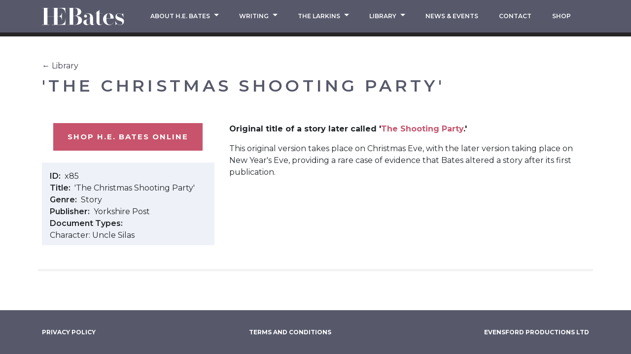

--- FILE ---
content_type: text/html; charset=UTF-8
request_url: https://hebates.com/library/the-christmas-shooting-party
body_size: 5053
content:
    
    



<!DOCTYPE html><html xmlns="http://www.w3.org/1999/xhtml" lang="en"><head><meta charset="utf-8"><meta http-equiv="X-UA-Compatible" content="IE=edge"><meta name="viewport" content="width=device-width, initial-scale=1, shrink-to-fit=no"><title>The Christmas Shooting Party :: HE Bates</title><meta name="description" content="HE Bates website"><meta name="keywords" content="&quot;H.E. Bates&quot; Uncle Silas Christmas Shooting Party Eve"><link rel="apple-touch-icon" sizes="57x57" href="https://hebates.com/assets/img/favicons/apple-icon-57x57.png"><link rel="apple-touch-icon" sizes="60x60" href="https://hebates.com/assets/img/favicons/apple-icon-60x60.png"><link rel="apple-touch-icon" sizes="72x72" href="https://hebates.com/assets/img/favicons/apple-icon-72x72.png"><link rel="apple-touch-icon" sizes="76x76" href="https://hebates.com/assets/img/favicons/apple-icon-76x76.png"><link rel="apple-touch-icon" sizes="114x114" href="https://hebates.com/assets/img/favicons/apple-icon-114x114.png"><link rel="apple-touch-icon" sizes="120x120" href="https://hebates.com/assets/img/favicons/apple-icon-120x120.png"><link rel="apple-touch-icon" sizes="144x144" href="https://hebates.com/assets/img/favicons/apple-icon-144x144.png"><link rel="apple-touch-icon" sizes="152x152" href="https://hebates.com/assets/img/favicons/apple-icon-152x152.png"><link rel="apple-touch-icon" sizes="180x180" href="https://hebates.com/assets/img/favicons/apple-icon-180x180.png"><link rel="icon" type="image/png" sizes="36x36" href="https://hebates.com/assets/img/favicons/android-icon-36x36.png"><link rel="icon" type="image/png" sizes="48x48" href="https://hebates.com/assets/img/favicons/android-icon-48x48.png"><link rel="icon" type="image/png" sizes="72x72" href="https://hebates.com/assets/img/favicons/android-icon-72x72.png"><link rel="icon" type="image/png" sizes="96x96" href="https://hebates.com/assets/img/favicons/android-icon-96x96.png"><link rel="icon" type="image/png" sizes="144x144" href="https://hebates.com/assets/img/favicons/android-icon-144x144.png"><link rel="icon" type="image/png" sizes="152x152" href="https://hebates.com/assets/img/favicons/android-icon-152x152.png"><link rel="icon" type="image/png" sizes="180x180" href="https://hebates.com/assets/img/favicons/android-icon-180x180.png"><link rel="icon" type="image/png" sizes="16x16" href="https://hebates.com/assets/img/favicons/favicon-16x16.png"><link rel="icon" type="image/png" sizes="32x32" href="https://hebates.com/assets/img/favicons/favicon-32x32.png"><link rel="icon" type="image/png" sizes="96x96" href="https://hebates.com/assets/img/favicons/favicon-96x96.png"><link rel="manifest" href="https://hebates.com/assets/img/favicons/manifest.json"><meta name="msapplication-TileColor" content="#ffffff"><meta name="msapplication-TileImage" content="https://hebates.com/assets/img/favicons/ms-icon-144x144.png"><meta name="theme-color" content="#ffffff"><link rel="preconnect" href=""><link rel="preconnect" href="https://fonts.googleapis.com"><link rel="preconnect" href="https://use.typekit.net"><link rel="preconnect" href="https://code.jquery.com"><link rel="preconnect" href="https://cdn.jsdelivr.net"><link rel="stylesheet" type="text/css" href="https://hebates.com/assets/css/app.css?cssRevision=1.0.7"><link href="https://fonts.googleapis.com/css2?family=Montserrat:wght@400;600;700&family=Spectral:wght@300&display=swap" rel="stylesheet"><link
			rel="stylesheet" href="https://use.typekit.net/gvd3bpm.css"><script>
					(function (w, d, s, l, i) {
						w[l] = w[l] || [];
						w[l].push({'gtm.start': new Date().getTime(), event: 'gtm.js'});
						var f = d.getElementsByTagName(s)[0],
						j = d.createElement(s),
						dl = l != 'dataLayer' ? '&l=' + l : '';
						j.async = true;
						j.src = 'https://www.googletagmanager.com/gtm.js?id=' + i + dl;
						f.parentNode.insertBefore(j, f);
					})(window, document, 'script', 'dataLayer','GTM-W7D57V3');
				</script><script>
            if ((navigator.doNotTrack != "1" && 0) || !0) {
                window.addEventListener("load", function(){
                    window.cookieconsent.initialise({
                        "palette": {
                            "popup": {
                                "background": "#57596b",
                                "text": "#ffffff",
                                "link": "#ffffff"
                            },
                            "button": {
                                "background":  "block" === "wire" ? "transparent" :  "#c7546c",
                                "text": "block" === "wire" ? "#c7546c" : "#ffffff",
                                "border":  "block" === "wire" ? "#c7546c" : undefined
                            },
                            "highlight": {
                                "background":  "block" === "wire" ? "transparent" :  "#c7546c",
                                "text": "block" === "wire" ? "#c7546c" : "#ffffff",
                                "border":  "block" === "wire" ? "#c7546c" : undefined
                            }
                        },
                        "position": "bottom" === "toppush" ? "top" : "bottom",
                        "static": "bottom" === "toppush",
                        "theme": "block",
                        "type": "opt-in",
                        "content": {
                            "message": "This website uses cookies to ensure you get the best experience on our website.&nbsp;",
                            "dismiss": "Got it!",
                            "link": "Learn More",
                            "href": "http://cookiesandyou.com/",
                            "allow":"Allow cookies",
                            "deny":"Decline",
                            "target":"_blank"
                        },
                        "revokable":0 === 1 ? true : false,
                        "dismissOnScroll":0 > 0 ? 0 : false,
                        "dismissOnTimeout":0 > 0 ? (0 * 1000) : false,
                        "cookie": {
                            "expiryDays":365 !== 0 ? 365 : 365,
                            "secure":0 === 1 ? true : false
                        },
                        onInitialise: function (status) {
                            var type = this.options.type;
                            var didConsent = this.hasConsented();
                            if (type == "opt-in" && didConsent) {
                                // enable cookies
                                if (typeof optInCookiesConsented === "function") {
                                    optInCookiesConsented();
                                    console.log("Opt in cookies consented");
                                } else {
                                    console.log("Opt in function not defined!");
                                }
                            }
                            if (type == "opt-out" && !didConsent) {
                                // disable cookies
                                if (typeof optOutCookiesNotConsented === "function") {
                                    optOutCookiesNotConsented();
                                    console.log("Opt out cookies not consented");
                                } else {
                                    console.log("Opt out function not defined!");
                                }
                            }
                        },
                        onStatusChange: function(status, chosenBefore) {
                            var type = this.options.type;
                            var didConsent = this.hasConsented();
                            if (type == "opt-in" && didConsent) {
                                // enable cookies
                                if (typeof optInCookiesConsented === "function") {
                                    optInCookiesConsented();
                                    console.log("Opt in cookies consented");
                                } else {
                                    console.log("Opt in function not defined!");
                                }
                            }
                            if (type == "opt-out" && !didConsent) {
                                // disable cookies
                                if (typeof optOutCookiesNotConsented === "function") {
                                    optOutCookiesNotConsented();
                                    console.log("Opt out cookies not consented");
                                } else {
                                    console.log("Opt out function not defined!");
                                }
                            }
                        },
                        onRevokeChoice: function() {
                            var type = this.options.type;
                            if (type == "opt-in") {
                                // disable cookies
                                if (typeof optInCookiesRevoked === "function") {
                                    optInCookiesRevoked();
                                    console.log("Opt in cookies revoked");
                                } else {
                                    console.log("Opt in revoked function not defined!");
                                }
                            }
                            if (type == "opt-out") {
                                // enable cookies
                                if (typeof optOutCookiesRevoked === "function") {
                                    optOutCookiesRevoked();
                                    console.log("Opt out cookies revoked");
                                } else {
                                    console.log("Opt out revoked function not defined!");
                                }
                            }
                        }
                    });
                });
            } else if (0) {
                // disable cookies
                if (typeof optOutCookiesNotConsented === "function") {
                    optOutCookiesNotConsented();
                    console.log("Opt out cookies not consented");
                } else {
                    console.log("Opt out function not defined!");
                }
            }
        </script><link href="https://hebates.com/cpresources/14cd188f/css/cookieconsent.min.css?v=1757511259" rel="stylesheet"></head><body><noscript><iframe src="https://www.googletagmanager.com/ns.html?id=GTM-W7D57V3" height="0" width="0" style="display:none;visibility:hidden"></iframe></noscript><nav class="navbar navbar-expand-lg fixed-top bg-grey" id="global-nav"><div class="container-lg d-flex"><a class="navbar-brand order-0" href="https://hebates.com/"><img src="https://hebates.com/assets/img/he-bates-logo-white.svg" alt="HE Bates Logo" height="35px"></a><button class="custom-toggler d-lg-none order-1 order-lg-2 mr-3 my-auto" type="button" data-toggle="collapse" data-target="#globalNavbarCollapse" aria-controls="globalNavbarCollapse" aria-expanded="false" aria-label="Expand Navigation"><span></span><span></span><span></span><span></span></button><div class="navbar-collapse__wrapper w-lg-100"><div class="collapse navbar-collapse order-2 order-lg-1" id="globalNavbarCollapse"><ul class="navbar-nav position-relative d-flex justify-content-lg-around flex-grow-1 pt-2 pt-lg-0 px-3" id="mainNav"><li class="nav-item dropdown dropdown-l1 py-1 py-lg-2"><a id="dropdown-toggle-232" href="#" role="button" class="nav-link dropdown-toggle text-center text-uppercase"
               data-toggle="dropdown" aria-haspopup="true" aria-expanded="false">
                About H.E. Bates
		<svg id="gtssuodknx-Layer_1" class="nav-arrow d-lg-none" xmlns="http://www.w3.org/2000/svg" xmlns:xlink="http://www.w3.org/1999/xlink" version="1.1" x="0px" y="0px" viewBox="0 0 74 180.9" style="enable-background: new 0 0 74 180.9;" xml:space="preserve"><path d="M73.2,88.3l-67-87C5.1-0.2,2.9-0.5,1.4,0.7c-1.5,1.2-1.8,3.4-0.6,4.9l65.3,84.8L0.7,175.3c-1.2,1.5-0.9,3.7,0.6,4.9  c0.6,0.5,1.4,0.7,2.1,0.7c1,0,2.1-0.5,2.8-1.4l67-87C74.2,91.4,74.2,89.6,73.2,88.3z"></path></svg></a><div class="dropdown-menu hide invisible px-3 py-3 py-lg-2 text-center border-box" aria-labelledby="dropdown-toggle-232"><a href="#" data-back class="dropdown-item d-lg-none px-lg-0 py-2 text-left text-uppercase"><svg id="cmcfhjxpcy-Layer_1" class="nav-arrow d-lg-none" xmlns="http://www.w3.org/2000/svg" xmlns:xlink="http://www.w3.org/1999/xlink" version="1.1" x="0px" y="0px" viewBox="0 0 74 180.9" style="enable-background: new 0 0 74 180.9;" xml:space="preserve"><path d="M73.2,88.3l-67-87C5.1-0.2,2.9-0.5,1.4,0.7c-1.5,1.2-1.8,3.4-0.6,4.9l65.3,84.8L0.7,175.3c-1.2,1.5-0.9,3.7,0.6,4.9  c0.6,0.5,1.4,0.7,2.1,0.7c1,0,2.1-0.5,2.8-1.4l67-87C74.2,91.4,74.2,89.6,73.2,88.3z"></path></svg>

                    Back
                </a><div class="dropdown-divider d-lg-none w-100 w-lg-25 my-0 border-dark-grey"></div><a href="https://hebates.com/about" class="dropdown-item px-lg-0 py-lg-2 text-left text-lg-center text-uppercase ">
        About Herbert Ernest Bates
    </a><div class="dropdown-divider w-100 w-lg-25 my-0 border-dark-grey"></div><a href="https://hebates.com/about/family-biography" class="dropdown-item px-lg-0 py-lg-2 text-left text-lg-center text-uppercase ">
        Autobiographies / Biographies
    </a><div class="dropdown-divider w-100 w-lg-25 my-0 border-dark-grey"></div><a href="https://hebates.com/about/in-non-print-media" class="dropdown-item px-lg-0 py-lg-2 text-left text-lg-center text-uppercase ">
        In Non-print Media
    </a><div class="dropdown-divider w-100 w-lg-25 my-0 border-dark-grey"></div><a href="https://hebates.com/about/in-popular-newspapers-magazines-and-books" class="dropdown-item px-lg-0 py-lg-2 text-left text-lg-center text-uppercase ">
        In Popular Literature
    </a><div class="dropdown-divider w-100 w-lg-25 my-0 border-dark-grey"></div><a href="https://hebates.com/about/in-scholarly-journals-and-literature" class="dropdown-item px-lg-0 py-lg-2 text-left text-lg-center text-uppercase ">
        In Scholarly Literature
    </a></div></li><li class="nav-item dropdown dropdown-l1 py-1 py-lg-2"><a id="dropdown-toggle-32" href="#" role="button" class="nav-link dropdown-toggle text-center text-uppercase"
               data-toggle="dropdown" aria-haspopup="true" aria-expanded="false">
                Writing
		<svg id="etzvcglswz-Layer_1" class="nav-arrow d-lg-none" xmlns="http://www.w3.org/2000/svg" xmlns:xlink="http://www.w3.org/1999/xlink" version="1.1" x="0px" y="0px" viewBox="0 0 74 180.9" style="enable-background: new 0 0 74 180.9;" xml:space="preserve"><path d="M73.2,88.3l-67-87C5.1-0.2,2.9-0.5,1.4,0.7c-1.5,1.2-1.8,3.4-0.6,4.9l65.3,84.8L0.7,175.3c-1.2,1.5-0.9,3.7,0.6,4.9  c0.6,0.5,1.4,0.7,2.1,0.7c1,0,2.1-0.5,2.8-1.4l67-87C74.2,91.4,74.2,89.6,73.2,88.3z"></path></svg></a><div class="dropdown-menu hide invisible px-3 py-3 py-lg-2 text-center border-box" aria-labelledby="dropdown-toggle-32"><a href="#" data-back class="dropdown-item d-lg-none px-lg-0 py-2 text-left text-uppercase"><svg id="keddmxbgtx-Layer_1" class="nav-arrow d-lg-none" xmlns="http://www.w3.org/2000/svg" xmlns:xlink="http://www.w3.org/1999/xlink" version="1.1" x="0px" y="0px" viewBox="0 0 74 180.9" style="enable-background: new 0 0 74 180.9;" xml:space="preserve"><path d="M73.2,88.3l-67-87C5.1-0.2,2.9-0.5,1.4,0.7c-1.5,1.2-1.8,3.4-0.6,4.9l65.3,84.8L0.7,175.3c-1.2,1.5-0.9,3.7,0.6,4.9  c0.6,0.5,1.4,0.7,2.1,0.7c1,0,2.1-0.5,2.8-1.4l67-87C74.2,91.4,74.2,89.6,73.2,88.3z"></path></svg>

                    Back
                </a><div class="dropdown-divider d-lg-none w-100 w-lg-25 my-0 border-dark-grey"></div><a href="https://hebates.com/writing/writing-menu/the-classics" class="dropdown-item px-lg-0 py-lg-2 text-left text-lg-center text-uppercase ">
        Classic Novels
    </a><div class="dropdown-divider w-100 w-lg-25 my-0 border-dark-grey"></div><a href="https://hebates.com/writing/writing-menu/artists-illustrators" class="dropdown-item px-lg-0 py-lg-2 text-left text-lg-center text-uppercase ">
        Short Stories
    </a><div class="dropdown-divider w-100 w-lg-25 my-0 border-dark-grey"></div><a href="https://hebates.com/writing/writing-menu/wartime" class="dropdown-item px-lg-0 py-lg-2 text-left text-lg-center text-uppercase ">
        Wartime
    </a><div class="dropdown-divider w-100 w-lg-25 my-0 border-dark-grey"></div><a href="https://hebates.com/writing/writing-menu/gardening-nature" class="dropdown-item px-lg-0 py-lg-2 text-left text-lg-center text-uppercase ">
        Gardening &amp; Nature
    </a><div class="dropdown-divider w-100 w-lg-25 my-0 border-dark-grey"></div><a href="https://hebates.com/writing/writing-menu/childrens-stories" class="dropdown-item px-lg-0 py-lg-2 text-left text-lg-center text-uppercase ">
        Children&#039;s Stories
    </a><div class="dropdown-divider w-100 w-lg-25 my-0 border-dark-grey"></div><a href="https://hebates.com/writing/writing-menu/film-tv-radio-1" class="dropdown-item px-lg-0 py-lg-2 text-left text-lg-center text-uppercase ">
        Film, TV &amp; Radio
    </a><div class="dropdown-divider w-100 w-lg-25 my-0 border-dark-grey"></div><a href="https://hebates.com/writing/writing-menu/sport" class="dropdown-item px-lg-0 py-lg-2 text-left text-lg-center text-uppercase ">
        Sport
    </a></div></li><li class="nav-item dropdown dropdown-l1 py-1 py-lg-2"><a id="dropdown-toggle-1553" href="#" role="button" class="nav-link dropdown-toggle text-center text-uppercase"
               data-toggle="dropdown" aria-haspopup="true" aria-expanded="false">
                The Larkins
		<svg id="jdqclihyos-Layer_1" class="nav-arrow d-lg-none" xmlns="http://www.w3.org/2000/svg" xmlns:xlink="http://www.w3.org/1999/xlink" version="1.1" x="0px" y="0px" viewBox="0 0 74 180.9" style="enable-background: new 0 0 74 180.9;" xml:space="preserve"><path d="M73.2,88.3l-67-87C5.1-0.2,2.9-0.5,1.4,0.7c-1.5,1.2-1.8,3.4-0.6,4.9l65.3,84.8L0.7,175.3c-1.2,1.5-0.9,3.7,0.6,4.9  c0.6,0.5,1.4,0.7,2.1,0.7c1,0,2.1-0.5,2.8-1.4l67-87C74.2,91.4,74.2,89.6,73.2,88.3z"></path></svg></a><div class="dropdown-menu hide invisible px-3 py-3 py-lg-2 text-center border-box" aria-labelledby="dropdown-toggle-1553"><a href="#" data-back class="dropdown-item d-lg-none px-lg-0 py-2 text-left text-uppercase"><svg id="javcqzgpop-Layer_1" class="nav-arrow d-lg-none" xmlns="http://www.w3.org/2000/svg" xmlns:xlink="http://www.w3.org/1999/xlink" version="1.1" x="0px" y="0px" viewBox="0 0 74 180.9" style="enable-background: new 0 0 74 180.9;" xml:space="preserve"><path d="M73.2,88.3l-67-87C5.1-0.2,2.9-0.5,1.4,0.7c-1.5,1.2-1.8,3.4-0.6,4.9l65.3,84.8L0.7,175.3c-1.2,1.5-0.9,3.7,0.6,4.9  c0.6,0.5,1.4,0.7,2.1,0.7c1,0,2.1-0.5,2.8-1.4l67-87C74.2,91.4,74.2,89.6,73.2,88.3z"></path></svg>

                    Back
                </a><div class="dropdown-divider d-lg-none w-100 w-lg-25 my-0 border-dark-grey"></div><a href="https://hebates.com/writing/the-larkins" class="dropdown-item px-lg-0 py-lg-2 text-left text-lg-center text-uppercase ">
        Larkins Homepage
    </a><div class="dropdown-divider w-100 w-lg-25 my-0 border-dark-grey"></div><a href="https://hebates.com/writing/the-larkins/episode-guide-s1" class="dropdown-item px-lg-0 py-lg-2 text-left text-lg-center text-uppercase ">
        Episode Guide S1
    </a><div class="dropdown-divider w-100 w-lg-25 my-0 border-dark-grey"></div><a href="https://hebates.com/writing/the-larkins/episode-guide-s2" class="dropdown-item px-lg-0 py-lg-2 text-left text-lg-center text-uppercase ">
        Episode Guide S2
    </a><div class="dropdown-divider w-100 w-lg-25 my-0 border-dark-grey"></div><a href="https://hebates.com/writing/the-larkins/characters-and-cast" class="dropdown-item px-lg-0 py-lg-2 text-left text-lg-center text-uppercase ">
        Characters &amp; Cast S1
    </a><div class="dropdown-divider w-100 w-lg-25 my-0 border-dark-grey"></div><a href="https://hebates.com/writing/the-larkins/characters-cast-s2" class="dropdown-item px-lg-0 py-lg-2 text-left text-lg-center text-uppercase ">
        Characters &amp; Cast S2
    </a><div class="dropdown-divider w-100 w-lg-25 my-0 border-dark-grey"></div><a href="https://hebates.com/writing/the-larkins/supporting-cast" class="dropdown-item px-lg-0 py-lg-2 text-left text-lg-center text-uppercase ">
        Supporting Cast
    </a><div class="dropdown-divider w-100 w-lg-25 my-0 border-dark-grey"></div><a href="https://www.amazon.co.uk/The-Larkins-DVD/dp/B09D8VF8T2/ref=sr_1_3?dchild=1&amp;amp&amp;keywords=the+larkins+2021&amp;tag=hebates2-21&amp;amp&amp;qid=1634044942&amp;amp&amp;qsid=259-3171812-5488058&amp;amp&amp;s=dvd&amp;amp&amp;sr=1-3&amp;amp&amp;sres=B09D8VF8T2,B09D8SKCK2,B003JH7N4M,B09D8W26KZ,B0019T7PC2,B" class="dropdown-item px-lg-0 py-lg-2 text-left text-lg-center text-uppercase ">
        DVD &amp; Bluray S1
    </a><div class="dropdown-divider w-100 w-lg-25 my-0 border-dark-grey"></div><a href="https://www.amazon.co.uk/Larkins-2-DVD-Bradley-Walsh/dp/B0BDSQLLWH/ref=sr_1_3?dchild=1&amp;amp&amp;keywords=the+larkins+2021&amp;tag=hebates2-21&amp;amp&amp;qid=1634044942&amp;amp&amp;qsid=259-3171812-5488058&amp;amp&amp;s=dvd&amp;amp&amp;sr=1-3&amp;amp&amp;sres=B09D8VF8T2,B09D8SKCK2,B003JH7N4M,B09D8W26KZ," class="dropdown-item px-lg-0 py-lg-2 text-left text-lg-center text-uppercase ">
        DVD &amp; Bluray S2
    </a></div></li><li class="nav-item dropdown dropdown-l1 py-1 py-lg-2"><a id="dropdown-toggle-1891" href="#" role="button" class="nav-link dropdown-toggle text-center text-uppercase"
               data-toggle="dropdown" aria-haspopup="true" aria-expanded="false">
                Library
		<svg id="szmlsphgih-Layer_1" class="nav-arrow d-lg-none" xmlns="http://www.w3.org/2000/svg" xmlns:xlink="http://www.w3.org/1999/xlink" version="1.1" x="0px" y="0px" viewBox="0 0 74 180.9" style="enable-background: new 0 0 74 180.9;" xml:space="preserve"><path d="M73.2,88.3l-67-87C5.1-0.2,2.9-0.5,1.4,0.7c-1.5,1.2-1.8,3.4-0.6,4.9l65.3,84.8L0.7,175.3c-1.2,1.5-0.9,3.7,0.6,4.9  c0.6,0.5,1.4,0.7,2.1,0.7c1,0,2.1-0.5,2.8-1.4l67-87C74.2,91.4,74.2,89.6,73.2,88.3z"></path></svg></a><div class="dropdown-menu hide invisible px-3 py-3 py-lg-2 text-center border-box" aria-labelledby="dropdown-toggle-1891"><a href="#" data-back class="dropdown-item d-lg-none px-lg-0 py-2 text-left text-uppercase"><svg id="mmawohlsqv-Layer_1" class="nav-arrow d-lg-none" xmlns="http://www.w3.org/2000/svg" xmlns:xlink="http://www.w3.org/1999/xlink" version="1.1" x="0px" y="0px" viewBox="0 0 74 180.9" style="enable-background: new 0 0 74 180.9;" xml:space="preserve"><path d="M73.2,88.3l-67-87C5.1-0.2,2.9-0.5,1.4,0.7c-1.5,1.2-1.8,3.4-0.6,4.9l65.3,84.8L0.7,175.3c-1.2,1.5-0.9,3.7,0.6,4.9  c0.6,0.5,1.4,0.7,2.1,0.7c1,0,2.1-0.5,2.8-1.4l67-87C74.2,91.4,74.2,89.6,73.2,88.3z"></path></svg>

                    Back
                </a><div class="dropdown-divider d-lg-none w-100 w-lg-25 my-0 border-dark-grey"></div><a href="https://hebates.com/library/search" class="dropdown-item px-lg-0 py-lg-2 text-left text-lg-center text-uppercase ">
        Search The Library
    </a><div class="dropdown-divider w-100 w-lg-25 my-0 border-dark-grey"></div><a href="https://hebates.com/about/about-the-library" class="dropdown-item px-lg-0 py-lg-2 text-left text-lg-center text-uppercase ">
        About the Library
    </a><div class="dropdown-divider w-100 w-lg-25 my-0 border-dark-grey"></div><a href="https://hebates.com/about/desiderata" class="dropdown-item px-lg-0 py-lg-2 text-left text-lg-center text-uppercase ">
        Desiderata
    </a></div></li><li class="nav-item py-1 py-lg-2"><a href="https://hebates.com/news-events"  class="nav-link text-center text-uppercase "><span>News &amp; Events</span></a></li><li class="nav-item py-1 py-lg-2"><a href="https://hebates.com/get-in-touch"  class="nav-link text-center text-uppercase "><span>Contact</span></a></li><li class="nav-item py-1 py-lg-2"><a href="https://www.amazon.co.uk/H-E-Bates/e/B000AP81VA?ref=sr_ntt_srch_lnk_2&amp;qid=1612979673&amp;sr=8-2&amp;tag=hebates2-21 "  target="_blank" rel="noopener" class="nav-link text-center text-uppercase "><span>Shop</span></a></li></ul></div></div></div></nav><main class="library library"><div class="item__header"><div class="container content-block"><div class="breadcrumb"><a href="https://hebates.com/library/search">← Library</a><h1 class="h2 break-word mt-2">&#039;The Christmas Shooting Party&#039;</h1></div></div></div><div class="container"><div class="row"><div class="col-12 col-lg-5 col-xl-4 d-flex flex-column align-items-stretch align-items-lg-center item__details text-center"><a href="https://www.amazon.co.uk/H-E-Bates/e/B000AP81VA?ref=sr_ntt_srch_lnk_2&amp;qid=1612979673&amp;sr=8-2&amp;tag=hebates2-21 " target="_blank" class="d-block d-lg-inline-block btn btn-pink py-3">Shop H.E. Bates Online</a><div class="item__more-details p-3 mt-4 mx-n3 mx-sm-0 bg-pale-blue text-left"><dl class="mb-n2" id="item-detail-list"><div><dt>ID</dt><dd>x85</dd></div><div><dt>Title</dt><dd>&#039;The Christmas Shooting Party&#039;</dd></div><div><dt>Genre</dt><dd>Story</dd></div><div class="detail--slash-separated"><dt>Publisher</dt><dd>Yorkshire Post</dd></div><div class="detail--comma-separated"><dt>Document Types</dt><dd>Character: Uncle Silas</dd></div></dl></div></div><div class="col-12 col-lg-7 col-xl-8 item__body mt-4 mt-lg-0"><div class="body-info__collapse-wrapper"><div id="body-info" class="pb-3"><p>Original title of a story later called '<a href="https://hebates.com/library/the-shooting-party" target="_blank" rel="noreferrer noopener">The Shooting Party</a>.'</p><p>This original version takes place on Christmas Eve, with the later version taking place on New Year's Eve, providing a rare case of evidence that Bates altered a story after its first publication.</p></div></div><a id="body-collapse-toggle" class="d-flex d-sm-none align-items-center text-pink font-weight-bold" href="#body-info" role="button" aria-expanded="false" aria-controls="body-info"><div class="toggle__text">Read More</div><span class="ml-3"><img src="https://hebates.com/assets/img/navigation-arrow-pink.svg" alt=""></span></a></div></div><hr class="item__divider border-light-grey mt-5 mb-4 mx-n2"></div></main><footer id="global-footer" class="bg-grey mt-3"><div class="container"><div class="row"><div class="col-12 d-flex flex-column flex-lg-row justify-content-center justify-content-lg-start"><div class="footer__nav d-flex flex-grow-1 flex-wrap justify-content-around justify-content-lg-between align-items-center pl-lg-0 mb-n2 mb-lg-0 mx-n2"><a href="https://hebates.com/legal/privacy-policy" class="footer__nav-link py-1 mx-2 text-white text-center font-weight-bold text-uppercase text-decoration-none" 
                                    >Privacy Policy</a><a href="https://hebates.com/legal/terms-and-conditions" class="footer__nav-link py-1 mx-2 text-white text-center font-weight-bold text-uppercase text-decoration-none" 
                                    >Terms and Conditions</a><a href="https://hebates.com/legal/evensford-productions-ltd" class="footer__nav-link py-1 mx-2 text-white text-center font-weight-bold text-uppercase text-decoration-none" 
                                    >Evensford Productions Ltd</a></div></div></div></div></footer><script src="https://code.jquery.com/jquery-3.5.1.min.js" 
                integrity="sha256-9/aliU8dGd2tb6OSsuzixeV4y/faTqgFtohetphbbj0=" 
                crossorigin="anonymous"></script><script src="https://cdn.jsdelivr.net/npm/bootstrap@4.5.3/dist/js/bootstrap.bundle.min.js" 
                integrity="sha384-ho+j7jyWK8fNQe+A12Hb8AhRq26LrZ/JpcUGGOn+Y7RsweNrtN/tE3MoK7ZeZDyx" 
                crossorigin="anonymous"></script><script src="https://hebates.com/assets/js/dependencies.js?jsRevision=1.0.4"></script><script src="https://hebates.com/assets/js/app.js?jsRevision=1.0.4"></script><script src="https://hebates.com/assets/js/pages/library-entry.js"></script>
<script src="https://hebates.com/cpresources/14cd188f/js/cookieconsent.min.js?v=1757511259" async="async" defer="defer"></script>
<script>$('#mainNav .dropdown').on('show.bs.dropdown', function() {
                $(this).closest('.navbar-nav').addClass('navbar-nav--submenu-shown');

                $(this).children('.dropdown-menu').removeClass('invisible');
        $(this).children('.dropdown-menu').removeClass('hide');

        $(this).children('.dropdown-menu').fadeIn(50);
    });

    $('#mainNav .dropdown').on('hide.bs.dropdown', function() {
        $(this).children('.dropdown-menu').addClass('hide');
        $(this).children('.dropdown-menu').fadeOut(50);
    });

    $('#mainNav .dropdown').on('hidden.bs.dropdown', function() {
                $(this).closest('.navbar-nav').removeClass('navbar-nav--submenu-shown');
        
        // Useful on mobile to prevent tab navigation on dropdown menu's until toggle is clicked
        $(this).children('.dropdown-menu').addClass('invisible');
    });</script></body></html>

--- FILE ---
content_type: text/css;charset=utf-8
request_url: https://use.typekit.net/gvd3bpm.css
body_size: 380
content:
/*
 * The Typekit service used to deliver this font or fonts for use on websites
 * is provided by Adobe and is subject to these Terms of Use
 * http://www.adobe.com/products/eulas/tou_typekit. For font license
 * information, see the list below.
 *
 * operetta-32:
 *   - http://typekit.com/eulas/00000000000000003b9b362b
 *
 * © 2009-2026 Adobe Systems Incorporated. All Rights Reserved.
 */
/*{"last_published":"2020-11-03 13:36:35 UTC"}*/

@import url("https://p.typekit.net/p.css?s=1&k=gvd3bpm&ht=tk&f=43009&a=28089960&app=typekit&e=css");

@font-face {
font-family:"operetta-32";
src:url("https://use.typekit.net/af/55d92d/00000000000000003b9b362b/27/l?primer=7cdcb44be4a7db8877ffa5c0007b8dd865b3bbc383831fe2ea177f62257a9191&fvd=n8&v=3") format("woff2"),url("https://use.typekit.net/af/55d92d/00000000000000003b9b362b/27/d?primer=7cdcb44be4a7db8877ffa5c0007b8dd865b3bbc383831fe2ea177f62257a9191&fvd=n8&v=3") format("woff"),url("https://use.typekit.net/af/55d92d/00000000000000003b9b362b/27/a?primer=7cdcb44be4a7db8877ffa5c0007b8dd865b3bbc383831fe2ea177f62257a9191&fvd=n8&v=3") format("opentype");
font-display:auto;font-style:normal;font-weight:800;font-stretch:normal;
}

.tk-operetta-32 { font-family: "operetta-32",serif; }
